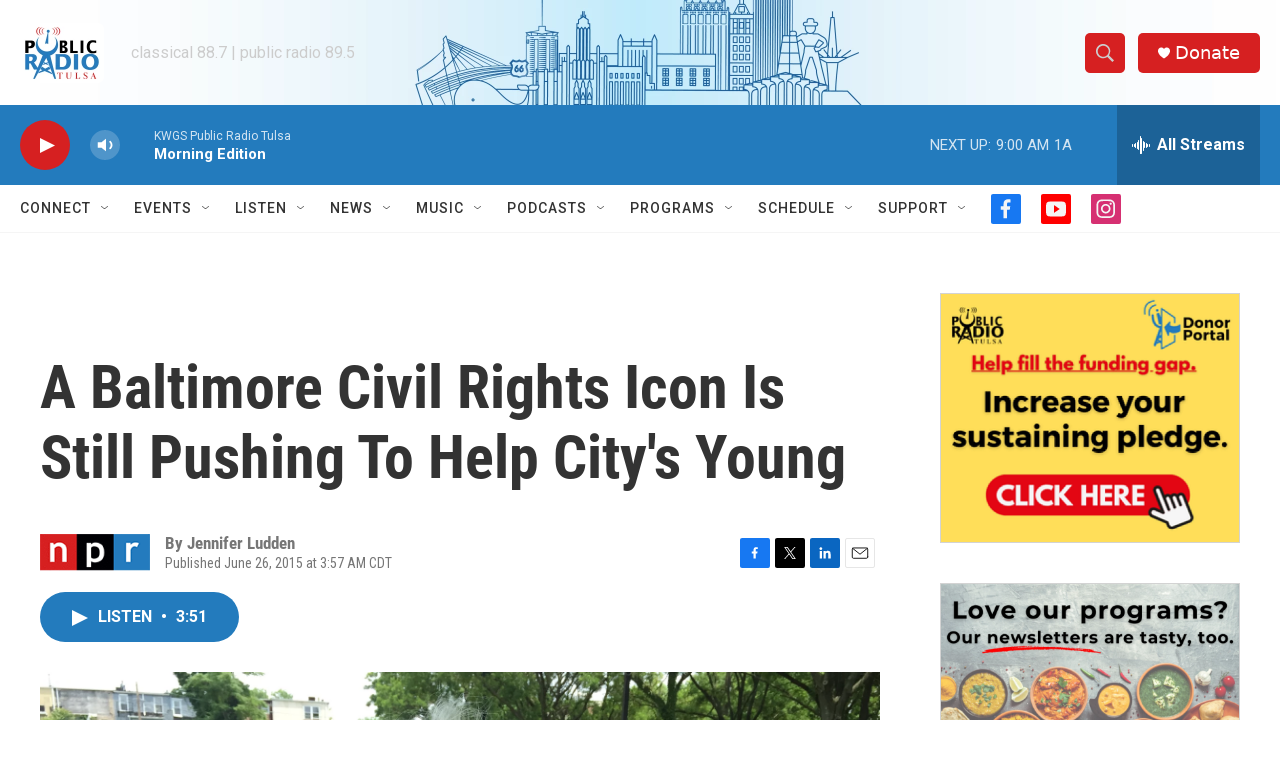

--- FILE ---
content_type: text/html; charset=utf-8
request_url: https://www.google.com/recaptcha/api2/aframe
body_size: 266
content:
<!DOCTYPE HTML><html><head><meta http-equiv="content-type" content="text/html; charset=UTF-8"></head><body><script nonce="igORmXhCfmEi3dgG8qUmng">/** Anti-fraud and anti-abuse applications only. See google.com/recaptcha */ try{var clients={'sodar':'https://pagead2.googlesyndication.com/pagead/sodar?'};window.addEventListener("message",function(a){try{if(a.source===window.parent){var b=JSON.parse(a.data);var c=clients[b['id']];if(c){var d=document.createElement('img');d.src=c+b['params']+'&rc='+(localStorage.getItem("rc::a")?sessionStorage.getItem("rc::b"):"");window.document.body.appendChild(d);sessionStorage.setItem("rc::e",parseInt(sessionStorage.getItem("rc::e")||0)+1);localStorage.setItem("rc::h",'1768828341915');}}}catch(b){}});window.parent.postMessage("_grecaptcha_ready", "*");}catch(b){}</script></body></html>